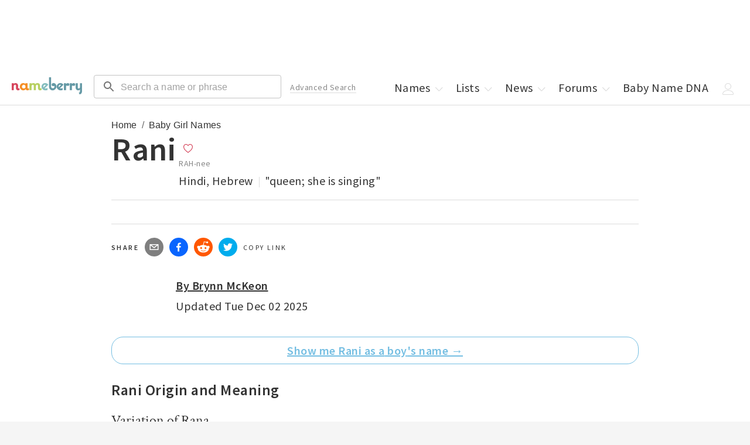

--- FILE ---
content_type: application/javascript; charset=utf-8
request_url: https://nameberry.com/_next/static/9S6NUuJa1xSQF9oK4tNx9/_buildManifest.js
body_size: 2537
content:
self.__BUILD_MANIFEST=function(s,a,e,c,t,i,u,n,g,b,d,r,o,p,l,h,f,k,j,y,m,S,I,z,q,v,_,L,w,x){return{__rewrites:{afterFiles:[{has:k,source:"/nameberry/api/v1/:path*",destination:k},{has:k,source:"/sitemap/:path*",destination:k}],beforeFiles:[],fallback:[]},"/":[n,s,e,c,t,g,b,r,a,i,u,d,j,"static/chunks/pages/index-af5c1599e35dad94.js"],"/_error":["static/chunks/6458-001638f7498f0361.js","static/chunks/pages/_error-3fe92b9f79f2f3d2.js"],"/account":[s,e,c,a,i,"static/css/c020c3cb97c32e17.css","static/chunks/pages/account-96c83f256f0d18a2.js"],"/account/profile/edit":[s,a,I,"static/chunks/pages/account/profile/edit-d0471cc96874eae2.js"],"/account/userlist/new":[s,a,z,"static/chunks/pages/account/userlist/new-d7ef6c09344a182c.js"],"/account/userlist/[privateUserListId]":[n,s,e,c,a,i,"static/css/b256501929b7b697.css","static/chunks/pages/account/userlist/[privateUserListId]-e483e27f64ec38bc.js"],"/account/userlist/[privateUserListId]/edit":[s,e,t,q,"static/chunks/9039-f4aeda387cbe8738.js",a,I,"static/chunks/pages/account/userlist/[privateUserListId]/edit-e67386790e632163.js"],"/auth/confirm-email":[s,a,l,"static/chunks/pages/auth/confirm-email-bf7a6f3fcf419fc6.js"],"/auth/forgot-password":[s,a,l,"static/chunks/pages/auth/forgot-password-2b70a99ee81028e1.js"],"/auth/reset-password":[s,a,l,"static/chunks/pages/auth/reset-password-0d216daf333616de.js"],"/auth/signin":[s,a,"static/css/aaea0ff68eb74526.css","static/chunks/pages/auth/signin-721d88bff828afa3.js"],"/auth/signup":[s,e,t,a,l,"static/chunks/pages/auth/signup-c26a026a73288583.js"],"/b/[nameSlug]":[n,s,e,c,t,g,r,q,"static/chunks/1109-1181faec801bba97.js",a,i,u,"static/css/2d675cbd7f4a398c.css","static/chunks/pages/b/[nameSlug]-a2e1a6c98238c38d.js"],"/baby-names/[autolistId]/[autolistSlug]/[[...page]]":[n,s,e,c,t,g,b,r,o,a,i,u,d,p,y,"static/chunks/pages/baby-names/[autolistId]/[autolistSlug]/[[...page]]-f8de31657ea9e385.js"],"/baby-names/[[...page]]":[n,s,e,c,t,g,b,r,o,a,i,u,d,p,f,"static/chunks/pages/baby-names/[[...page]]-b1c200c1e5e33fd5.js"],"/babyname/[legacyNameSlug]":["static/chunks/pages/babyname/[legacyNameSlug]-7f6e18f7c5a52310.js"],"/blog":[n,s,e,c,t,g,b,o,a,i,u,d,h,"static/chunks/pages/blog-a4726473de33205a.js"],"/blog/author/[authorSlug]":[n,s,e,c,t,g,b,o,a,i,u,d,h,"static/chunks/pages/blog/author/[authorSlug]-b4bcc3381479221a.js"],"/blog/author/[authorSlug]/page/[page]":[n,s,e,c,t,g,b,o,a,i,u,d,h,"static/chunks/pages/blog/author/[authorSlug]/page/[page]-59b72ba3d4e4a47c.js"],"/blog/category/[categorySlug]":[n,s,e,c,t,g,b,o,a,i,u,d,h,"static/chunks/pages/blog/category/[categorySlug]-3581599b46716374.js"],"/blog/category/[categorySlug]/feed":["static/chunks/pages/blog/category/[categorySlug]/feed-3bbb0dba077689ab.js"],"/blog/category/[categorySlug]/page/[page]":[n,s,e,c,t,g,b,o,a,i,u,d,h,"static/chunks/pages/blog/category/[categorySlug]/page/[page]-df14b8079e74688f.js"],"/blog/page/[page]":[n,s,e,c,t,g,b,o,a,i,u,d,h,"static/chunks/pages/blog/page/[page]-9f0b6b70e6245f04.js"],"/blog/[blogSlug]":[n,s,e,c,t,g,b,r,v,a,i,u,d,"static/css/09d8ce7ce26b1b50.css","static/chunks/pages/blog/[blogSlug]-fc67685b5d6722f8.js"],"/boys-names-by-origin/[[...page]]":[n,s,e,c,t,g,b,r,o,a,i,u,d,p,f,"static/chunks/pages/boys-names-by-origin/[[...page]]-f5c6ae4bc9ed4650.js"],"/celebrity-baby-names/[celebritySlug]":[n,s,e,c,t,g,b,r,a,i,u,d,p,"static/css/6896475756a6b388.css","static/chunks/pages/celebrity-baby-names/[celebritySlug]-53b92d4cb470ec91.js"],"/dna":[s,c,a,l,"static/chunks/pages/dna-122bfc39e2a703e6.js"],"/dna/about":[s,a,"static/css/7c5268344573c311.css","static/chunks/pages/dna/about-a905a7f2c58d63d1.js"],"/dna/choose":[s,a,l,"static/chunks/pages/dna/choose-5f562241f272a851.js"],"/dna/favorites/[[...uuid]]":[s,e,r,m,a,_,"static/css/4d5365d321b706b9.css","static/chunks/pages/dna/favorites/[[...uuid]]-8c18c5c93229721b.js"],"/dna/profile/[[...uuid]]":[n,s,e,r,m,a,"static/css/17a8730194cc0850.css","static/chunks/pages/dna/profile/[[...uuid]]-3ea1b68bc5c5544e.js"],"/dna/quiz":[s,a,z,"static/chunks/pages/dna/quiz-0ed862dfa5ebd615.js"],"/dna/quiz/pairs/[pairIndex]":[s,e,c,L,a,"static/css/866596c8e9074622.css","static/chunks/pages/dna/quiz/pairs/[pairIndex]-25e896033bb3653d.js"],"/dna/quiz/ratings":[s,a,l,"static/chunks/pages/dna/quiz/ratings-2b9b1be393f902b0.js"],"/dna/quiz/ratings/[ratingIndex]":[s,c,L,a,"static/css/f3f508c03ed653ac.css","static/chunks/pages/dna/quiz/ratings/[ratingIndex]-84525755cea6aa3c.js"],"/dna/recommendations/[[...uuid]]":[s,e,r,m,a,_,"static/css/1bc11a677533c6a9.css","static/chunks/pages/dna/recommendations/[[...uuid]]-97a82046fa643642.js"],"/dna/types":[s,a,l,"static/chunks/pages/dna/types-a6bed35fc813e665.js"],"/girls-names-by-origin/[[...page]]":[n,s,e,c,t,g,b,r,o,a,i,u,d,p,f,"static/chunks/pages/girls-names-by-origin/[[...page]]-e75cb05b7be828d2.js"],"/list/[listId]/[listSlug]/[[...page]]":[n,s,e,c,t,g,b,r,o,a,i,u,d,p,y,"static/chunks/pages/list/[listId]/[listSlug]/[[...page]]-19292294f922b508.js"],"/lists/category/[listCategorySlug]":[n,s,e,c,t,g,b,r,a,i,u,d,p,f,"static/chunks/pages/lists/category/[listCategorySlug]-0d2919f429e85416.js"],"/names-by-origin/[[...page]]":[n,s,e,c,t,g,b,r,o,a,i,u,d,p,f,"static/chunks/pages/names-by-origin/[[...page]]-731dd01ad3699ea9.js"],"/namesakes":[s,a,w,"static/chunks/pages/namesakes-42414d5283755524.js"],"/namesakes/[month]":[s,a,w,"static/chunks/pages/namesakes/[month]-72bda4fa20fb7255.js"],"/popular-names":[n,s,e,c,t,g,b,r,a,i,u,d,p,"static/css/0382d083e7e01096.css","static/chunks/pages/popular-names-6c6b44f2a4134afc.js"],"/popular-names/[country]/cities/[citySlug]":[n,s,e,c,t,g,b,r,a,i,u,d,j,"static/chunks/pages/popular-names/[country]/cities/[citySlug]-6c7753affe031ffe.js"],"/popular-names/[country]/state":[n,s,e,c,t,g,b,r,a,i,u,d,p,"static/css/fd5cd3351d7691c1.css","static/chunks/pages/popular-names/[country]/state-2a3df01bbc44f74f.js"],"/popular-names/[country]/state/[...splat]":[n,s,e,c,t,g,b,r,o,a,i,u,d,p,x,"static/chunks/pages/popular-names/[country]/state/[...splat]-280c4f111320080c.js"],"/popular-names/[...splat]":[n,s,e,c,t,g,b,r,o,a,i,u,d,p,x,"static/chunks/pages/popular-names/[...splat]-7a9095bde16d337d.js"],"/quiz/[...quizSlug]":[n,s,e,c,t,g,b,r,v,a,i,u,d,"static/css/22b97204d953c2b0.css","static/chunks/pages/quiz/[...quizSlug]-aa6077d0f8721271.js"],"/quizzes":[n,s,e,c,t,g,b,a,i,u,d,"static/css/48bea72d41ef68e8.css","static/chunks/pages/quizzes-65f482997ed25c25.js"],"/search":[s,e,t,o,"static/chunks/2073-67d59d9bef51740a.js",a,u,"static/css/04ddb6304806d169.css","static/chunks/pages/search-638669bc4638a1b1.js"],"/search/advanced":[s,e,t,a,u,"static/css/bce98b7bdffead55.css","static/chunks/pages/search/advanced-3eee95d1d6dbe112.js"],"/search/advanced/results":[s,e,c,t,o,a,i,u,"static/css/5ad6b796880fdc5b.css","static/chunks/pages/search/advanced/results-af9007ae00113257.js"],"/search/boys-names":[s,a,S,"static/chunks/pages/search/boys-names-51197cec7b50cf3e.js"],"/search/girls-names":[s,a,S,"static/chunks/pages/search/girls-names-f01bcf94fdfdbf96.js"],"/search/unisex-names":[s,a,S,"static/chunks/pages/search/unisex-names-32c9df12350e5bf6.js"],"/search/[slug]/[letter]/[[...page]]":[n,s,e,c,t,g,b,r,o,a,i,u,d,p,y,"static/chunks/pages/search/[slug]/[letter]/[[...page]]-d774e25a5cca04e4.js"],"/userlist/view/[userListId]/[[...page]]":[n,s,e,c,t,g,b,r,o,a,i,u,d,p,"static/css/ab5deb425c587662.css","static/chunks/pages/userlist/view/[userListId]/[[...page]]-c0c56c4bab1660bf.js"],"/userlists":[s,a,"static/css/85ba1a9008a9e3f0.css","static/chunks/pages/userlists-b5cca97d440d3179.js"],"/userlists/category/[userListCategorySlug]":[n,s,e,c,t,g,b,a,i,u,d,"static/css/9d922ac53f17c47d.css","static/chunks/pages/userlists/category/[userListCategorySlug]-13060713e9e9d8f4.js"],"/[...pageSlug]":[n,s,e,c,t,g,b,r,a,i,u,d,j,"static/chunks/pages/[...pageSlug]-780437be640aa9b4.js"],sortedPages:["/","/_app","/_error","/account","/account/profile/edit","/account/userlist/new","/account/userlist/[privateUserListId]","/account/userlist/[privateUserListId]/edit","/auth/confirm-email","/auth/forgot-password","/auth/reset-password","/auth/signin","/auth/signup","/b/[nameSlug]","/baby-names/[autolistId]/[autolistSlug]/[[...page]]","/baby-names/[[...page]]","/babyname/[legacyNameSlug]","/blog","/blog/author/[authorSlug]","/blog/author/[authorSlug]/page/[page]","/blog/category/[categorySlug]","/blog/category/[categorySlug]/feed","/blog/category/[categorySlug]/page/[page]","/blog/page/[page]","/blog/[blogSlug]","/boys-names-by-origin/[[...page]]","/celebrity-baby-names/[celebritySlug]","/dna","/dna/about","/dna/choose","/dna/favorites/[[...uuid]]","/dna/profile/[[...uuid]]","/dna/quiz","/dna/quiz/pairs/[pairIndex]","/dna/quiz/ratings","/dna/quiz/ratings/[ratingIndex]","/dna/recommendations/[[...uuid]]","/dna/types","/girls-names-by-origin/[[...page]]","/list/[listId]/[listSlug]/[[...page]]","/lists/category/[listCategorySlug]","/names-by-origin/[[...page]]","/namesakes","/namesakes/[month]","/popular-names","/popular-names/[country]/cities/[citySlug]","/popular-names/[country]/state","/popular-names/[country]/state/[...splat]","/popular-names/[...splat]","/quiz/[...quizSlug]","/quizzes","/search","/search/advanced","/search/advanced/results","/search/boys-names","/search/girls-names","/search/unisex-names","/search/[slug]/[letter]/[[...page]]","/userlist/view/[userListId]/[[...page]]","/userlists","/userlists/category/[userListCategorySlug]","/[...pageSlug]"]}}("static/chunks/8126-33fb25756ed25c11.js","static/chunks/4394-e25be6255145e7cc.js","static/chunks/1514-f096a406a028cbdc.js","static/chunks/4580-b7818ce05dd1bea9.js","static/chunks/3698-2d30aac06f2f6228.js","static/chunks/4864-9fcaf62c9cc68961.js","static/chunks/883-2614754bc3cf2e2c.js","static/chunks/36a89214-cfa929c226a610b5.js","static/chunks/4179-03b200c7e599eb50.js","static/chunks/5248-4d0dc9a775ac89a6.js","static/chunks/7717-b75386c7faa09992.js","static/chunks/9243-68f679f7d08ead21.js","static/chunks/4696-6926ba1f4fb1833d.js","static/chunks/2488-65ed1a8f03cc3331.js","static/css/82d699e34ba6865b.css","static/css/9b4116a49adb039b.css","static/css/632003f5e8d710f5.css",void 0,"static/css/214c7480898d2a57.css","static/css/d8e97ffa8357de61.css","static/chunks/7540-b68d25eeb59416fd.js","static/css/96fb85d1ee047b21.css","static/css/b0525e2e4f191168.css","static/css/78508aa19338ae82.css","static/chunks/3873-b4cdefcf1606c744.js","static/chunks/1002-8e6074629a53b144.js","static/chunks/4539-b1a8501b7a53803b.js","static/chunks/9143-12f44b3e0ea7db00.js","static/css/d08bc6cdc47f49d1.css","static/css/85f771359bd14b17.css"),self.__BUILD_MANIFEST_CB&&self.__BUILD_MANIFEST_CB();